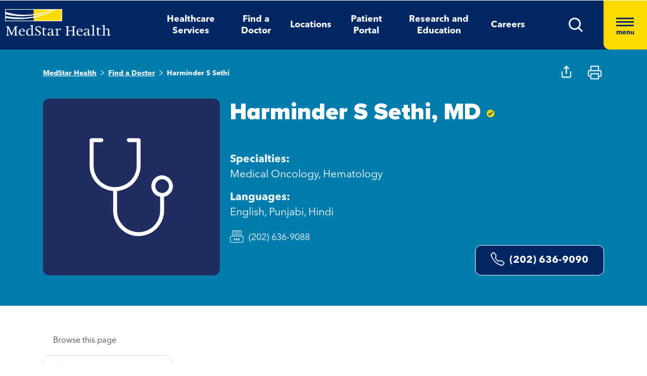

--- FILE ---
content_type: text/html; charset=utf-8
request_url: https://www.medstarhealth.org/doctors/harminder-s-sethi-md
body_size: 10781
content:



<!DOCTYPE html>
<!--[if lt IE 7]>      <html class="no-js lt-ie9 lt-ie8 lt-ie7"> <![endif]-->
<!--[if IE 7]>         <html class="no-js lt-ie9 lt-ie8"> <![endif]-->
<!--[if IE 8]>         <html class="no-js lt-ie9"> <![endif]-->
<!--[if gt IE 8]><!-->
<html class="no-js" lang="en">
<!--<![endif]-->
<head>
<link href="/-/media/feature/experience-accelerator/bootstrap-4/bootstrap-4/styles/pre-optimized-min.css?t=20250326T123729Z" rel="stylesheet"><link href="/-/media/base-themes/core-libraries/styles/pre-optimized-min.css?t=20250326T123726Z" rel="stylesheet"><link href="/-/media/base-themes/main-theme/styles/pre-optimized-min.css?t=20250326T123728Z" rel="stylesheet"><link href="/-/media/themes/mho/medstar/mho-theme/styles/pre-optimized-min.css?t=20251114T122026Z" rel="stylesheet">

    
    



    <title>Harminder S Sethi, MD| Medical Oncology, Hematology | MedStar Health</title>


<link rel="canonical" href="https://www.medstarhealth.org/doctors/harminder-s-sethi-md">



    <link href="/-/media/project/mho/medstar/icons/favicon.png" rel="shortcut icon" />




<meta property="og:description"  content="Harminder S Sethi,MD, specializes in Medical Oncology and Hematology and is on staff at MedStar Washington Hospital Center. Click here for more information and to make an appointment."><meta property="og:type"  content="website"><meta property="og:title"  content="Harminder S Sethi, MD| Medical Oncology, Hematology | MedStar Health"><meta property="og:url"  content="https://www.medstarhealth.org/doctors/harminder-s-sethi-md">



<meta  name="description" content="Harminder S Sethi,MD, specializes in Medical Oncology and Hematology and is on staff at MedStar Washington Hospital Center. Click here for more information and to make an appointment.">



<meta property="twitter:description"  content="Harminder S Sethi,MD, specializes in Medical Oncology and Hematology and is on staff at MedStar Washington Hospital Center. Click here for more information and to make an appointment."><meta property="twitter:title"  content="Harminder S Sethi, MD| Medical Oncology, Hematology | MedStar Health"><meta property="twitter:card"  content="summary">

<div class="component content col-12">
    <div class="component-content">



	

	<script type="application/ld+json">
	{ 
		"@context": "https://schema.org", 
		"@type": "website", 
		"name": "Harminder S Sethi, MD| Medical Oncology, Hematology | MedStar Health",
		"url":  "https://www.medstarhealth.org/doctors/harminder-s-sethi-md", 
		"description": "Harminder S Sethi,MD, specializes in Medical Oncology and Hematology and is on staff at MedStar Washington Hospital Center. Click here for more information and to make an appointment.",
		"image": "" 
	}
	</script>


    </div>
</div>


<!--Adobe Tag Manager-->
<script src=https://assets.adobedtm.com/b8ef345f1835/3e86cfaec371/launch-6a812c7be335.min.js async></script>

<!-- Google Tag Manager -->
<script>(function(w,d,s,l,i){w[l]=w[l]||[];w[l].push({'gtm.start':
new Date().getTime(),event:'gtm.js'});var f=d.getElementsByTagName(s)[0],
j=d.createElement(s),dl=l!='dataLayer'?'&l='+l:'';j.async=true;j.src=
'https://www.googletagmanager.com/gtm.js?id='+i+dl;f.parentNode.insertBefore(j,f);
})(window,document,'script','dataLayer','GTM-W37347S');</script>
<!-- End Google Tag Manager -->

<!-- Start Common Scripts -->
<meta name="format-detection" content="telephone=no">
<Meta  Name="google-site-verification" Content="ZqPCkFEen8W4QL2cB4onw4llYV2oWlNy2LzQkMYzZpA"/>
<!-- End Common Scripts -->


    <meta name="viewport" content="width=device-width, initial-scale=1" />

</head>
<body class="default-device bodyclass">
    



<!-- Google Tag Manager (noscript) -->
<noscript><iframe src="https://www.googletagmanager.com/ns.html?id=GTM-W37347S"
height="0" width="0" style="display:none;visibility:hidden"></iframe></noscript>
<!-- End Google Tag Manager (noscript) -->
    
<!-- #wrapper -->
<div id="wrapper">
    <!-- #header -->
    <header>
        <div id="header" class="container">
            <div class="row">

    








<div class="component container col-12 position-center mho-bg-dark-blue">
    <div class="component-content" >
<div class="row">
<div class="row component column-splitter">
        <div class="col-5 col-lg-2">
            <div class="row">

<div class="component row-splitter">
        <div class="container-fluid">
            <div >
                <div class="row">


    <a  class="skip-link" href="#content">skip to main navigation</a>
</div>
            </div>
        </div>
        <div class="container-fluid">
            <div >
                <div class="row">

<div class="component image col-12 brand-icon-wrapper">
    <div class="component-content">
<div class="field-image"><a title="Header Logo" href="/"><img src="/-/media/themes/mho/medstar/mho-theme/images/partial-design/header/logo.svg?iar=0&amp;hash=427B5894065C2E75C566D94E5A51CA5F" alt="MedStar Health logo" loading="lazy" data-variantitemid="{D544EA7B-CEB2-4343-9F84-357E0A26A8AC}" data-variantfieldname="Image" /></a></div>    </div>
</div>
</div>
            </div>
        </div>
</div></div>
        </div>
        <div class="col-6 d-none d-sm-none col-lg-8 d-lg-block d-xl-block">
            <div class="row">

<div class="component link-list col-12 header-Nav-menu">
    <div class="component-content">
        
        <ul>
                    <li class="item0 odd first">
<div class="default-button field-link"><a data-variantfieldname="Link" href="/services" data-variantitemid="{A3EFE2D7-2C5F-472C-8F8D-981BC3A3A114}" role="button">Healthcare Services</a></div>                    </li>
                    <li class="item1 even">
<div class="default-button field-link"><a class="fad-url" data-variantfieldname="Link" href="/doctors" data-variantitemid="{83B8F34B-0D5C-47F1-A100-A38804407907}" role="button">Find a Doctor</a></div>                    </li>
                    <li class="item2 odd">
<div class="default-button field-link"><a class="fal-url" data-variantfieldname="Link" href="/locations" data-variantitemid="{1279CAFE-6DCD-4425-B6CC-1BA973E1EA04}" role="button">Locations</a></div>                    </li>
                    <li class="item3 even">
<div class="default-button field-link"><a data-variantfieldname="Link" href="/patient-portal" data-variantitemid="{E43AC2DC-6E7E-45F9-8C3F-29864E17891D}" role="button">Patient Portal</a></div>                    </li>
                    <li class="item4 odd">
<div class="default-button field-link"><a data-variantfieldname="Link" href="/innovation-and-research" data-variantitemid="{CFB383EB-B1D6-47AE-8758-ABD5A84B7B37}" role="button">Research and Education</a></div>                    </li>
                    <li class="item5 even last">
<div class="default-button field-link"><a data-variantfieldname="Link" target="_blank" rel="noopener noreferrer" href="https://careers.medstarhealth.org" data-variantitemid="{DB8FA77A-8022-457A-B33E-3813B61D8A0C}" role="button">Careers</a></div>                    </li>
        </ul>
    </div>
</div>
</div>
        </div>
        <div class="col-7 col-lg-2 hamBurger-button">
            <div class="row">


    <div class="component rich-text col-12 nav-menu-icons">
        <div class="component-content">
<a class="header-map-icon-wrapper fad-url" href="/Doctors#doctorssearch_g=19.0759837%7C72.8776559&amp;doctorssearch_distance%20by%20miles=25000&amp;doctorssearch_o=Distance%2CAscending&amp;doctorssearch_g=39.3555665%7C-76.563896&amp;doctorssearch_distance%20by%20miles=25000&amp;doctorssearch_o=Distance%2CAscending" role="button" tabindex="0" aria-label="location"><img alt="" src="-/media/Themes/MHO/Medstar/MHO Theme/images/Partial Design/Header/Stethescope_icon.svg?h=62&amp;w=50&amp;hash=E04B0D0D75EAFF7FF37420743485E601" style="height: 62px; width: 50px;" /></a>
<a class="header-profile-icon-wrapper" href="/patient-portal" role="button" tabindex="0" aria-label="profile"><img alt="" src="-/media/Themes/MHO/Medstar/MHO Theme/images/Partial Design/Header/Profile.svg?h=62&amp;w=50&amp;hash=E9D71991CFC4D5C487A966DD79D500ED" style="height: 62px; width: 50px;" /></a>
<a class="header-map-icon-wrapper" href="https://careers.medstarhealth.org" role="button" tabindex="0" aria-label="Career"><img alt="" src="-/media/Themes/MHO/Medstar/MHO Theme/images/Partial Design/Header/Career.svg?h=62&amp;w=50&amp;hash=74EE837F39C2063890FE3440CC194C64" style="height: 62px; width: 50px;" /></a>
<a class="search-icon-wrapper-mob" role="button" tabindex="0" aria-label="search"><img alt="" src="-/media/Themes/MHO/Medstar/MHO Theme/images/Partial Design/Header/mSearch.svg?h=62&amp;w=50&amp;hash=F7A8042ED72C21315C9FF6080BADB948" style="height: 62px; width: 50px;" /></a>
<a href="#null" class="search-icon-wrapper" role="button" aria-label="search" aria-expanded="false"><img alt="Search" src="-/media/Themes/MHO/Medstar/MHO Theme/images/Partial Design/Header/DesktopSearch.png?h=29&amp;w=29&amp;hash=9E5C9C23DAF14DCFDF31A05658F31AD8" style="height: 29px; width: 29px;" /></a>
<a href="#null" class="hamburger-wrapper" aria-label="Hamburger menu" aria-expanded="true"><span><span></span><span></span><span></span>menu</span></a>        </div>
    </div>
</div>
        </div>
        <div class="col-6 HamBurger-Overly">
            <div class="row">


<div class="component container col-12">
    <div class="component-content" >
<div class="row">

<div class="component row-splitter">
        <div class="container-fluid">
            <div >
                <div class="row">


<div class="component container col-12 hamburger-menu position-center mho-bg-light-blue">
    <div class="component-content" >
<div class="row">

<div class="component row-splitter">
        <div class="container-fluid">
            <div >
                <div class="row">

<div class="component image col-12 menu-close">
    <div class="component-content">
<div class="field-image"><img src="/-/media/themes/mho/medstar/mho-theme/images/partial-design/hamburger-menu/group-679.svg?iar=0&amp;hash=8909406604418E7DAE08B757E8859648" alt="Close" loading="lazy" data-variantitemid="{F838CBCB-9543-4978-8BE5-2421700603DA}" data-variantfieldname="Image" /></div><div class="field-imagecaption"></div>    </div>
</div>
</div>
            </div>
        </div>
        <div class="container-fluid">
            <div >
                <div class="row">


    <div class="component rich-text col-12 SearchText-H2">
        <div class="component-content">
<label>What can we help you find?</label>        </div>
    </div>



<div class="component container col-12 recent-search-box">
    <div class="component-content" >
<div class="row">


    <div class="component rich-text col-12 recent-search-box-inner">
        <div class="component-content">
<h3>Your recent searches</h3>        </div>
    </div>
</div>    </div>
</div></div>
            </div>
        </div>
</div></div>    </div>
</div></div>
            </div>
        </div>
        <div class="container-fluid">
            <div >
                <div class="row">


<div class="component container col-12 hamburger-menu hamburger-menu-nav-links position-center mho-bg-white">
    <div class="component-content" >
<div class="row">

<div class="component row-splitter">
        <div class="container-fluid">
            <div >
                <div class="row">


<div class="component container col-12 main-Menu-warapper">
    <div class="component-content" >
<div class="row">

<div class="component link col-12 image" id="UCLink">
    <div class="component-content">




   <a class="poi-url fal-url"  href="/locations#locationsearch_Locations by Type=Urgent Care" tabindex="-1">
<img src="/-/media/themes/mho/medstar/mho-theme/images/partial-design/hamburger-menu/group-682.svg?iar=0&amp;hash=F0F428665140520050E4DABE971EB4A3" alt="Urgent Care" /></a>
<span class="image-caption field-imagecaption">
<a class="poi-url fal-url"  href="/locations#locationsearch_Locations by Type=Urgent Care" tabindex="-1"></a></span>
<div class="field-targeturl">
  <a class="poi-url fal-url" href="/locations#locationsearch_Locations by Type=Urgent Care">Urgent Care</a>
</div>
    </div>
</div>

<div class="component link col-12 image" id="PCLink">
    <div class="component-content">




   <a class="poi-url fal-url"  href="/locations#locationsearch_Locations by Type=Primary Care" tabindex="-1">
<img src="/-/media/themes/mho/medstar/mho-theme/images/partial-design/hamburger-menu/path-10256.svg?iar=0&amp;hash=F6159D416BF2900F7F815DAE48BA39F1" alt="Primary Care" /></a>
<span class="image-caption field-imagecaption">
<a class="poi-url fal-url"  href="/locations#locationsearch_Locations by Type=Primary Care" tabindex="-1"></a></span>
<div class="field-targeturl">
  <a class="poi-url fal-url" href="/locations#locationsearch_Locations by Type=Primary Care">Primary Care</a>
</div>
    </div>
</div>

<div class="component link col-12 image" id="SCLink">
    <div class="component-content">




   <a class="poi-url fad-url"  href="/services" tabindex="-1">
<img src="/-/media/themes/mho/medstar/mho-theme/images/partial-design/hamburger-menu/path-10257.svg?iar=0&amp;hash=25B2EE844B3753F0D8E730525F5D2754" alt="Specialty Care" /></a>
<span class="image-caption field-imagecaption">
<a class="poi-url fad-url"  href="/services" tabindex="-1"></a></span>
<div class="field-targeturl">
  <a class="poi-url fad-url" href="/services">Specialty Care</a>
</div>
    </div>
</div>

<div class="component link col-12 image" id="THLink">
    <div class="component-content">




   <a class="poi-url "  href="/services/medstar-evisit-telehealth" tabindex="-1">
<img src="/-/media/themes/mho/medstar/mho-theme/images/partial-design/hamburger-menu/group-703.svg?h=86&amp;iar=0&amp;w=68&amp;hash=8841879F8D06C6604E4B97574D4435D4" alt="Telehealth" width="68" height="86" /></a>
<span class="image-caption field-imagecaption">
<a class="poi-url "  href="/services/medstar-evisit-telehealth" tabindex="-1"></a></span>
<div class="field-targeturl">
  <a class="poi-url " href="/services/medstar-evisit-telehealth">Telehealth</a>
</div>
    </div>
</div></div>    </div>
</div></div>
            </div>
        </div>
        <div class="container-fluid">
            <div >
                <div class="row">

<div class="component link-list col-12 Hamburger-Nav-List">
    <div class="component-content">
        
        <ul>
                    <li class="item0 odd first">
<div class="default-button field-link"><a class="fad-url" data-variantfieldname="Link" href="/doctors" data-variantitemid="{19E9D315-D303-4497-A57C-16F47D27901A}" role="button">Find a Doctor</a></div>                    </li>
                    <li class="item1 even last">
<div class="default-button field-link"><a class="fal-url" data-variantfieldname="Link" href="/locations" data-variantitemid="{B3A24DD0-C262-4021-ACF1-37501A7EF94F}" role="button">Find a Location</a></div>                    </li>
        </ul>
    </div>
</div>


<div class="component link-list col-12 Hamburger-Nav-List">
    <div class="component-content">
        
        <ul>
                    <li class="item0 odd first">
<div class="default-button field-link"><a data-variantfieldname="Link" target="_blank" title="Careers" rel="noopener noreferrer" href="https://careers.medstarhealth.org/" data-variantitemid="{CB00A7DC-2270-4AC5-B632-811022330664}" role="button">Careers</a></div>                    </li>
                    <li class="item1 even">
<div class="default-button field-link"><a data-variantfieldname="Link" title="Nursing Careers" href="https://careers.medstarhealth.org/nursing-welcome" data-variantitemid="{4B9C4672-EE96-47F8-8DA0-C5D3EB263EA3}" role="button">Nursing Careers</a></div>                    </li>
                    <li class="item2 odd last">
<div class="default-button field-link"><a data-variantfieldname="Link" target="_blank" title="Physical Therapy Careers" rel="noopener noreferrer" href="https://careers.medstarhealth.org/physicaltherapy" data-variantitemid="{BF392D2A-2376-4AD0-827E-E0E0977053A8}" role="button">Physical Therapy Careers</a></div>                    </li>
        </ul>
    </div>
</div>
</div>
            </div>
        </div>
        <div class="container-fluid">
            <div >
                <div class="row">

<div class="component link-list col-12 Hamburger-Nav-List">
    <div class="component-content">
        
        <ul>
                    <li class="item0 odd first">
<div class="default-button field-link"><a data-variantfieldname="Link" href="/education" data-variantitemid="{EA85F596-81F3-4D6C-A440-AF4BA1EE374D}" role="button">Medical Education</a></div>                    </li>
                    <li class="item1 even last">
<div class="default-button field-link"><a data-variantfieldname="Link" href="/innovation-and-research" data-variantitemid="{9960F6B7-B288-427B-A80C-2F3B7F5F75D9}" role="button">Research &amp; Innovation</a></div>                    </li>
        </ul>
    </div>
</div>
</div>
            </div>
        </div>
        <div class="container-fluid">
            <div >
                <div class="row">

<div class="component link-list col-12 Hamburger-Nav-List">
    <div class="component-content">
        
        <ul>
                    <li class="item0 odd first">
<div class="default-button field-link"><a data-variantfieldname="Link" href="/patient-portal" data-variantitemid="{46CFCAE4-5DDF-4A7C-84C3-0E450E12B70A}" role="button">Patient Portal</a></div>                    </li>
                    <li class="item1 even">
<div class="default-button field-link"><a data-variantfieldname="Link" target="_blank" rel="noopener noreferrer" href="https://apps.loyale.us/Patient/#/Login/MEDSTAR" data-variantitemid="{360DBDF5-CEE4-422E-97F8-ADDA1E35CB71}" role="button">Pay My Bill</a></div>                    </li>
                    <li class="item2 odd">
<div class="default-button field-link"><a data-variantfieldname="Link" href="/billing-and-insurance" data-variantitemid="{6C008442-47C7-43EF-85CD-5A62B5F8E898}" role="button">Billing &amp; Insurance Questions</a></div>                    </li>
                    <li class="item3 even last">
<div class="default-button field-link"><a data-variantfieldname="Link" href="/contact-us" data-variantitemid="{34CC0660-BA8F-4145-8A37-696408CD865B}" role="button">Contact Us</a></div>                    </li>
        </ul>
    </div>
</div>
</div>
            </div>
        </div>
        <div class="container-fluid">
            <div >
                <div class="row">

<div class="component link-list col-12 Hamburger-Nav-List">
    <div class="component-content">
        
        <ul>
                    <li class="item0 odd first">
<div class="default-button field-link"><a data-variantfieldname="Link" href="/about" data-variantitemid="{DEC816C6-781C-49F0-8CC8-DA575DD75C04}" role="button">About Us</a></div>                    </li>
                    <li class="item1 even">
<div class="default-button field-link"><a data-variantfieldname="Link" href="/for-healthcare-professionals" data-variantitemid="{D8E2A3A4-5183-4AAE-B073-5F19E1A62A1C}" role="button">For Healthcare Professionals</a></div>                    </li>
                    <li class="item2 odd">
<div class="default-button field-link"><a data-variantfieldname="Link" href="/news-and-publications" data-variantitemid="{CED9D670-1213-4910-971B-0721DA869F8D}" role="button">News &amp; Publications</a></div>                    </li>
                    <li class="item3 even">
<div class="default-button field-link"><a data-variantfieldname="Link" href="/classes-and-events" data-variantitemid="{C5DE8EC6-D018-4A9F-91BF-48470917D412}" role="button">Classes &amp; Events</a></div>                    </li>
                    <li class="item4 odd last">
<div class="default-button field-link"><a data-variantfieldname="Link" href="/philanthropy" data-variantitemid="{B94ECEF9-55B4-41EB-9DA4-7050FE227597}" role="button">Philanthropy</a></div>                    </li>
        </ul>
    </div>
</div>
</div>
            </div>
        </div>
</div></div>    </div>
</div></div>
            </div>
        </div>
</div></div>    </div>
</div></div>
        </div>
        <div class="col-6 header-search-cmpt">
            <div class="row">


<div class="component container col-12 header-search-box nav-menu-icons-wrapper mho-bg-dark-blue">
    <div class="component-content" >
<div class="row">


<div class="component container col-12">
    <div class="component-content" >
<div class="row">

<div class="component row-splitter">
        <div class="container-fluid">
            <div >
                <div class="row">

<div class="component search-box col-10 col-md-10" data-properties='{"endpoint":"//sxa/search/results/","suggestionEndpoint":"//sxa/search/suggestions/","suggestionsMode":"ShowPredictions","resultPage":"/global-search","targetSignature":"globalprovider,globalservice,globallocation,globalce,globalnews,globalblog,globalpatient,globalarticle,globalother","v":"{F82227C3-9A21-4496-908B-F3B82257EBB7}","s":"","p":25,"l":"","languageSource":"SearchResultsLanguage","searchResultsSignature":"globalprovider,globalservice,globallocation,globalce,globalnews,globalblog,globalpatient,globalarticle,globalother","itemid":"{EFB3D03D-D912-4E85-80C7-876A274CD556}","minSuggestionsTriggerCharacterCount":2}'>
    <div class="component-content">
        
                <input type="text" class="search-box-input" autocomplete="off" name="textBoxSearch" maxlength="100" placeholder="Providers, Services, and More" />
                    <button class="search-box-button-with-redirect" type="submit">
                        .
                    </button>
    </div>
</div>


<div class="component image col-2 col-md-2 close-btn">
    <div class="component-content">
<div class="field-image"><img src="/-/media/themes/mho/medstar/mho-theme/images/partial-design/hamburger-menu/group-679.svg?iar=0&amp;hash=8909406604418E7DAE08B757E8859648" alt="Close" loading="lazy" data-variantitemid="{F838CBCB-9543-4978-8BE5-2421700603DA}" data-variantfieldname="Image" /></div><div class="field-imagecaption"></div>    </div>
</div>



<div class="component container col-12 recent-search-box">
    <div class="component-content" >
<div class="row">


    <div class="component rich-text col-12 recent-search-box-inner">
        <div class="component-content">
<h3>Your recent searches</h3>        </div>
    </div>
</div>    </div>
</div></div>
            </div>
        </div>
</div></div>    </div>
</div></div>    </div>
</div></div>
        </div>
</div></div>    </div>
</div></div>
        </div>
    </header>
    <!-- /#header -->
    <!-- #content -->
    <main>
        <div id="content" class="container">
            <div class="row">



<div class="component content basic-hero col-12 d-none d-sm-none d-md-none d-lg-none d-xl-none">
    <div class="component-content">
<div class="component container col-12 box-extra-large">
<div class="component-content">
    <div class="row">
       <div class="col-12">
             <div class="field-title">Harminder S Sethi, MD| Medical Oncology, Hematology | MedStar Health</div>
        </div>
    </div>
</div>
</div>    </div>
</div>



    <div class="component rich-text mho-bg-cream add_location_popup">
        <div class="component-content">
<div class="modal-dialog">
<div class="modal-content">
<div class="modal-header">
<a class="add_loctionnclose_icon" aria-label="Close dialog" role="button" href="#null"></a>
</div>
<div class="modal-body">
<div class="location_form_title">
<a class="use-my-current-location" aria-label="Use my current location" href="#null">Use My Current Location</a>
<p class="geolocation-denied-error-msg">Please Enable Location Services in Your Browser Settings to Continue</p>
<p>Or</p>
<p role="heading" aria-level="2">Enter Your Preferred Location</p>
</div>
<form method="POST">
    <div class="form-group">
    <div>
    <input id="loc-zip_code" aria-describedby="loc-zip-error" name="zip_code" class="form-control input-lg pac-target-input" type="text" placeholder="Zip code or city, state" autocomplete="off" />
    </div>
    </div>
    <div class="form-group">
    <div>
    <!-- <a class="btn btn-link" href="">Forgot Your Password?</a> -->
    <p class="error-message" tabindex="0">Invalid Address !</p>
    <p class="error-message zipcode" id="loc-zip-error" tabindex="-1" data-errorcontent="Please Enter Valid Zip Code"><span></span></p>
    <button class="btn" type="submit"><strong>Update Preferred Location</strong></button>
    </div>
    </div>
</form>
</div>
</div>
<!-- /.modal-content -->
</div>        </div>
    </div>



<div class="component container col-12">
    <div class="component-content" >
<div class="row">

<div class="component row-splitter">
        <div class="container-fluid">
            <div >
                <div class="row">


<div class="component container col-12 bg-full-width heading-cta-banner mho-bg-light-blue">
    <div class="component-content" >
<div class="row">

<div class="component row-splitter">
        <div class="container-fluid">
            <div >
                <div class="row">
<div class="component breadcrumb col-12 Breadcrumb-Generic">
    <div class="component-content">
        <nav aria-label="Breadcrumb" role="navigation" class="title-hover">
            <ol>
                    <li class="breadcrumb-item home">
<div class="notranslate field-navigationtitle"><a title="MedStar Health" href="/">MedStar Health</a></div>                            <span class="separator">&gt;</span>
                    </li>
                    <li class="breadcrumb-item ">
<div class="notranslate field-navigationtitle"><a title="Find a Doctor" href="/doctors">Find a Doctor</a></div>                            <span class="separator">&gt;</span>
                    </li>
                    <li class="breadcrumb-item last">
<div class="notranslate field-navigationtitle"><a title="Harminder S Sethi" href="/doctors/harminder-s-sethi-md">Harminder S Sethi</a></div>                            <span class="separator">&gt;</span>
                    </li>
            </ol>
        </nav>
    </div>
</div>


<script>!function(d,s,id){var js,fjs=d.getElementsByTagName(s)[0];if(!d.getElementById(id)){js=d.createElement(s);js.id=id;js.src="//platform.twitter.com/widgets.js";fjs.parentNode.insertBefore(js,fjs);}}(document,"script","twitter-wjs");</script><div class="component social-media-share col-12 mho-bg-cream medstar-social-media mho-model">
    <div class="component-content">
         
        <ul>
                <li>
                    <a class="facebook-icon" href="https://www.facebook.com/sharer/sharer.php?u=" 
  onclick="
    window.open(
      'https://www.facebook.com/sharer/sharer.php?u='+encodeURIComponent(location.href), 
      'facebook-share-dialog', 
      'width=626,height=436'); 
    return false;">
 <span class="sr-only">Medstar Facebook opens a new window</span>
</a>
                </li>
                <li>
                    <a class="twitter-icon" href="https://twitter.com/share?url="
 onclick="
    window.open(
      'https://twitter.com/share?url='+encodeURIComponent(location.href),
      'facebook-share-dialog', 
      'width=626,height=436'); 
    return false;">
<span class="sr-only">Medstar Twitter opens a new window</span>
</a>
                </li>
                <li>
                    <a class="linkedln-icon" href="https://linkedin.com/shareArticle?mini=true&amp;url=" 
  onclick="
    window.open(
      'https://linkedin.com/shareArticle?mini=true&amp;url='+encodeURIComponent(location.href), 
      'facebook-share-dialog', 
      'width=626,height=436'); 
    return false;">
<span class="sr-only">Medstar Linkedin opens a new window</span>
</a>
                </li>
        </ul>
    </div>
</div></div>
            </div>
        </div>
        <div class="container-fluid">
            <div >
                <div class="row">

<div class="component content col-12">
    <div class="component-content">
<div><!-- doctor profile code starts               -->

<div class="doctor-profile">
   <div class="row">
      <img src="/-/media/Themes/MHO/Medstar/MHO-Theme/images/Icons/Share Icon" alt="" class="doctor-share-icon social-media-share-icon" 
         data-title="Share this profile" width="19" height="12">
      <img src="/-/media/Themes/MHO/Medstar/MHO-Theme/images/Icons/Print Icon" alt="" class="doctor-print-icon" width="25" height="12">
      <div class="col-12 col-lg-4 d-none d-lg-block">
         
         <div>
            <div class="field-image">
               <img alt="" src="/-/media/Project/MHO/Medstar/Doctors/Doctor Generic Icon.svg">
            </div>
         </div>
         
         
      </div>
      <div class="col-12 col-lg-8 doctor-profile-details">
         <div class="row">
            <div class="col-12 padding-0">
               <h1 class="notranslate">
            

  Harminder S Sethi,  MD


                  			
                  <div class="img-hover-title-container"> <img class="medstarimg" src="/-/media/Themes/MHO/Medstar/MHO-Theme/images/Icons/affiliated_doctor.svg" alt="" width="30" height="30"/><span>Provider accepts MedStar Select insurance</span></div>
                  
               </h1>
               

               <a href="#" class="star-ratings-sprite PG"><span class="star-ratings-sprite-rating" ></span></a>

               
            </div>
         </div>
         <div class="row doctor-profile-lastRow">
            <div class="col-12 col-lg-6">
               <div class="field-image d-lg-none">
                  
                  <div>
                     <div class="field-image">
                        <img alt="" src="/-/media/Project/MHO/Medstar/Doctors/Doctor Generic Icon.svg">
                     </div>
                  </div>
                  
               </div>
               <div class="doc-details">
                  
                  <p><strong>Specialties:</strong> Medical Oncology, Hematology</p>
                  <p><strong>Languages:</strong> English, Punjabi, Hindi</p>
                  
                  <p class="field-fax-white">(202) 636-9088</p>
                  
                  
                  
                  
              
                 
               </div>
            </div>
            <!--	<div class="col-12 col-lg-6 align-self-end">	-->
            <div class="col-12 col-lg-6 align-self-start align-self-xl-end">
               
              <!-- <p class="provider-bio-status text-left text-xl-center"><strong></strong></p>-->
               
               
               <div class="field-link button-with-border">
                  <a id ="phoneNumber" class="notranslate" href="tel:(202) 636-9090">
                     <svg xmlns="http://www.w3.org/2000/svg" width="27" height="27" fill="currentColor" class="bi bi-telephone" viewBox="0 0 16 16" style="margin-right: 10px; margin-top: -5px;">
                        <path d="M3.654 1.328a.678.678 0 0 0-1.015-.063L1.605 2.3c-.483.484-.661 1.169-.45 1.77a17.6 17.6 0 0 0 4.168 6.608 17.6 17.6 0 0 0 6.608 4.168c.601.211 1.286.033 1.77-.45l1.034-1.034a.678.678 0 0 0-.063-1.015l-2.307-1.794a.68.68 0 0 0-.58-.122l-2.19.547a1.75 1.75 0 0 1-1.657-.459L5.482 8.062a1.75 1.75 0 0 1-.46-1.657l.548-2.19a.68.68 0 0 0-.122-.58zM1.884.511a1.745 1.745 0 0 1 2.612.163L6.29 2.98c.329.423.445.974.315 1.494l-.547 2.19a.68.68 0 0 0 .178.643l2.457 2.457a.68.68 0 0 0 .644.178l2.189-.547a1.75 1.75 0 0 1 1.494.315l2.306 1.794c.829.645.905 1.87.163 2.611l-1.034 1.034c-.74.74-1.846 1.065-2.877.702a18.6 18.6 0 0 1-7.01-4.42 18.6 18.6 0 0 1-4.42-7.009c-.362-1.03-.037-2.137.703-2.877z"></path>
                     </svg>
                     (202) 636-9090
                  </a>
               </div>
               
            </div>
         </div>
      </div>
   </div>
</div>
<script src="https://www.youtube.com/iframe_api"></script>
<script src="https://player.vimeo.com/api/player.js"></script></div>    </div>
</div>
</div>
            </div>
        </div>
</div></div>    </div>
</div></div>
            </div>
        </div>
        <div class="container-fluid">
            <div >
                <div class="row">


<div class="component container col-12">
    <div class="component-content" >
<div class="row">
<div class="row component column-splitter">
        <div class="col-12 col-lg-4">
            <div class="row">


    <div class="component rich-text col-12 nav-content">
        <div class="component-content">
<div role="navigation">
<p role="heading" aria-level="2">Browse this page</p>
</div>        </div>
    </div>
</div>
        </div>
        <div class="col-12 col-lg-8">
            <div class="row">


<div class="component container col-12">
    <div class="component-content" >
<div class="row">

<div class="component content col-12">
    <div class="component-content">
<div class="col-12 p-0 doc-body">

	<div class="component content">
	
	</div>
	
	<div class="component content  clinical-focus">
	<div>


        <div class="component-content">
            <h2>Clinical areas of focus</h2>
            <div class="mho-bg-dark-blue mscard">
                 <ul>
                   
		              <li> Blood Clotting Disorder Treatment </li>
		           
		              <li> Blood Transfusion </li>
		           
		              <li> Bone Marrow Biopsy And Aspiration </li>
		           
		              <li> Iron Deficiency Anemia Treatment </li>
		           
		              <li> Magnesium Imbalance Treatment </li>
		           
		              <li> Platelet Transfusion </li>
		           
		              <li> White Blood Cell Transfusion </li>
		                   
                 </ul>
                <a href="#" class="show-more">Show More</a>
            </div>
        </div>
</div>
	</div>

	<div class="component content">
	<div>

<h2>Conditions and procedures</h2>
<div class="component container condition-procedure-container">
<div class="row">
<div class="col-12 col-lg-6">
<div class="conditions mho-bg-dark-blue">
<h4 role="heading" aria-level="3">Conditions I treat</h4>
<ul class="listconditions" >

<li> Acquired Hemolytic Anemia </li>

<li> Anemia </li>

<li> B Cell Lymphoma </li>

<li> Basophilia </li>

<li> Bleeding Disorders </li>

<li> Chronic Eosinophilic Leukemia </li>

<li> Deep Vein Thrombosis </li>

<li> Diffuse Large B </li>

<li> Disorders Of White Blood Cells </li>

<li> Eosinophilia </li>

<li> Essential Thrombocythemia </li>

<li> Factor Viii Deficiency </li>

<li> Hemophilia A </li>

<li> Hemophilia B </li>

<li> Hemorrhagic Conditions </li>

<li> Hodgkin Disease </li>

<li> Lymphocytopenia </li>

<li> Lymphocytosis </li>

<li> Malignant Neoplasm </li>

<li> Malignant Neoplasm Of Connective And Soft Tissue </li>

<li> Malignant Neoplasm Of Retroperitoneum </li>

<li> Malignant Neoplasm Of Testicle </li>

<li> Myelodysplastic Syndromes (MDS) </li>

<li> Nasopharynx Cancer </li>

<li> Neutropenia </li>

<li> Neutrophilia </li>

<li> Newborn Thrombocytopenia </li>

<li> Polycythemia Vera </li>

<li> Pulmonary Embolism </li>

<li> Purpura </li>

<li> Sickle Cell Anemia </li>

<li> Thalassemia </li>

<li> Thrombophilia </li>

<li> Venous Embolism </li>

<li> Vitamin Deficiency Anemia </li>


</ul>
<hr aria-hidden="true">
<a class="show-more" href="#">Show All</a>
<a class="show-less" href="#">Show Less</a>
</div>
</div>








<div class="col-12 col-lg-6">
<div class="conditions mho-bg-dark-blue">
<h4 role="heading" aria-level="3" >Procedures I perform</h4>
<ul>

<li> Amyloidosis Treatment </li>

<li> Antiangiogenic Therapy </li>

<li> Blood Banking </li>

<li> Blood Cancer Treatment </li>

<li> Blood Clot Treatment </li>

<li> Blood Clotting Disorder Treatment </li>

<li> Blood Transfusion </li>

<li> Bone Density Scan </li>

<li> Bone Marrow Biopsy </li>

<li> Bone Marrow Biopsy And Aspiration </li>

<li> Bone Marrow Biopsy With Aspiration </li>

<li> Bone Marrow Failure Treatment </li>

<li> Chronic Lung Disease Management </li>

<li> Chronic Lymphocytic Leukemia (CLL) Treatment </li>

<li> Coagulopathy Management </li>

<li> Computerized Tomography (CT) Scan </li>

<li> Cutaneous T-Cell Lymphoma Treatment </li>

<li> Deep Vein Thrombosis (DVT) </li>

<li> Duplex Scan Of Extremity Veins </li>

<li> Echocardiography </li>

<li> Enzyme-Linked Immunosorbent Assay </li>

<li> Fibrinolytic Therapy </li>

<li> Flow Immunophenotyping </li>

<li> Fluorescence In Situ Hybridization </li>

<li> Follicular Lymphoma Treatment </li>

<li> Gene Methylation Analysis </li>

<li> Hairy Cell Leukemia Treatment </li>

<li> Hemophilia Treatment </li>

<li> Hodgkin Lymphoma Treatment </li>

<li> Imaging Studies </li>

<li> Immunoglobulin Administration </li>

<li> Immunohistochemistry Staining </li>

<li> Iron Deficiency Anemia Treatment </li>

<li> Large Granular Lymphocytic Leukemia Treatment </li>

<li> Leukemia Treatment </li>

<li> Leukopenia Treatment </li>

<li> Liver Imaging </li>

<li> Lymph Node Biopsy </li>

<li> Lymphangiogram </li>

<li> Lymphoma Treatment </li>

<li> Magnesium Imbalance Treatment </li>

<li> Mammography </li>

<li> Mantle Cell Lymphoma Treatment </li>

<li> Mep (MOTOR EVOKED POTENTIALS) </li>

<li> Mesenchymal Stem Cell Transplant </li>

<li> Methylation Profiling </li>

<li> Molecular Diagnostics </li>

<li> MRA With Contrast </li>

<li> Multiple Myeloma Treatment </li>

<li> Myeloproliferative Neoplasm (MPN) Treatment </li>

<li> Non-Hodgkin Lymphoma Treatment </li>

<li> Peripheral Blood Stem Cell Transplantation </li>

<li> Peripheral T-Cell Lymphoma Treatment </li>

<li> Platelet Transfusion </li>

<li> Polymerase Chain Reaction </li>

<li> Prolotherapy Infusions </li>

<li> Proton Beam Radiosurgery </li>

<li> Pulmonary Embolism </li>

<li> Purine Nucleoside Phosphorylase Deficiency Treatment </li>

<li> Radiation Therapy </li>

<li> Red Blood Cell Transfusion </li>

<li> Removal Of Central Venous Access Device </li>

<li> Rhabdomyolysis Treatment </li>

<li> Sickle Cell Anemia Treatment </li>

<li> Skeletal Survey </li>

<li> Splenoportography </li>

<li> Stem Cell Harvesting </li>

<li> Thrombocytapheresis </li>

<li> Total Body Irradiation </li>

<li> Transitional Cell Carcinoma Treatment </li>

<li> Urinary Protein Test </li>

<li> Vitamin Deficiency Anemia Treatment </li>

<li> Von Willebrand Factor Replacement </li>

<li> Waldenstr&#246;m Macroglobulinemia Treatment </li>

<li> White Blood Cell Transfusion </li>

<li> Whole-Exome Sequencing </li>


</ul>
<hr aria-hidden="true">
<a class="show-more" href="#">Show All<span class="sr-only"> button Press enter to expand</span></a>
<a class="show-less" href="#">Show Less</a>



</div>
</div>

</div>
</div>
</div>
	</div>

<div class="component content">

    <div class="component container">
        <div class="location-component-container">
            <h2>Practice locations</h2>
            <p class="location-body">
                <strong>Distance from <span class="zipcode-label"></span></strong>
                <a class="location-finder-popup" href="" tabindex="0"><u><span class="with-out-location">Change Location</span><span class="with-location">Enter your Location</span></u></a>
            </p>
        
            
                <div class="mho-bg-cream location-component-content doc-profile-location">
                    <div>
                        <p>
                            <strong>
                                
                                    110 Irving St. NW </br>
                                

                                
                                
                                 

                                
                                    Washington,
                                

                                
                                    DC, 
                                

                                20010
                            </strong>
                        </p>

                      
                             <a class="phone-body" href="tel: 202-877-7000"><strong>202-877-7000</strong></a>
                         
 
                        
                    </div>            
                <div>
                  
                <a class="location-body get-direction-link" target="_blank" href="https://www.google.com/maps/dir/?api=1&origin=&destination=110 Irving St. NW,Washington,DC,20010&travelmode=driving">Get Directions</a>
                <p data-lat="38.929057" data-lon="-77.014506"><span class="distance-val"></span> miles away</p>
    
                
				</div>
				</div>
            
        </div>
    </div>           

</div>


<div class="component content">
<div></div>
</div>


<div class="component content">


         
         
         
      </ul>
   </div>
</div>

</div>

<div class="component content">
<div>

<h2>Education</h2>
	

<div class="certification-details">
<p><b>Board Certification: </b>American Board of Internal Medicine, Hematology</p>
<p><b>Board Certification: </b>American Board of Internal Medicine, Hematology</p>

</div> 


<div class="education-details">
<p><b>Fellowship: </b>MedStar Washington Hospital Center (1999)</p>
<p><b>Residency: </b>Forest Hills Hospital (1996)</p>
<p><b>Medical School: </b>Indira Gandhi Medical College (1991)</p>

</div> 


</div>			
</div>
<div class="component content">
<div> 
 
</div>
</div>
<div class="component content">
<div> 
 
</div>
</div>
<div class="component content"> 

<h2>Hospital affiliations</h2>
<div class="doctor-Hospital-Affiliations" >

		<p><b><a href="/locations/medstar-washington-hospital-center">MedStar Washington Hospital Center</a></b></p>
				
</div>

</div>
<div class="component content"> 

</div>
<div class="component content">
<div> 

</div>
</div>
<div>

<div class="component content">
<div><div class="component content">
<div> 

</div>
</div></div>
<div>

<div class="component content">
<div><div class="component content">
<div> 

</div>
</div></div>
<div>

<div class="component content">





</div>
<div class="component content remove-bottom-space">
<!-- rating code starts -->








<!-- rating code ends -->
</div>




</div>    </div>
</div>
</div>    </div>
</div></div>
        </div>
</div></div>    </div>
</div></div>
            </div>
        </div>
</div></div>    </div>
</div></div>
        </div>
    </main>
    <!-- /#content -->
    <!-- #footer -->
    <footer>
        <div id="footer" class="container">
            <div class="row">




<div class="component container col-12 position-center">
    <div class="component-content" >
<div class="row">


    <div class="component rich-text col-12 mho-bg-cream location-popup">
        <div class="component-content">
<div class="modal-dialog">
<div class="modal-content">
<div class="modal-header">
<a class="add_loctionnclose_icon" aria-label="Close dialog" role="button" href="#null"></a>
</div>
<div class="modal-body">
<div class="location_form_title">
<a class="use-my-current-location" aria-label="Use my current location" href="#null">Use My Current Location</a>
<p class="geolocation-denied-error-msg">Please Enable Location Services in Your Browser Settings to Continue</p>
<p>Or</p>
<p role="heading" aria-level="2">Enter Your Preferred Location</p>
</div>
<form method="POST">
    <div class="form-group">
    <div>
    <input id="loc-zip_code" aria-describedby="loc-zip-error" name="zip_code" class="form-control input-lg pac-target-input" type="text" placeholder="Zip code or city, state" autocomplete="off" />
    </div>
    </div>
    <div class="form-group">
    <div>
    <!-- <a class="btn btn-link" href="">Forgot Your Password?</a> -->
    <p class="error-message" tabindex="0">Invalid Address !</p>
    <p class="error-message zipcode" id="loc-zip-error" tabindex="-1" data-errorcontent="Please Enter Valid Zip Code"><span></span></p>
    <button class="btn" type="submit"><strong>Update Preferred Location</strong></button>
    </div>
    </div>
</form>
</div>
</div>
<!-- /.modal-content -->
</div>        </div>
    </div>


<div class="component row-splitter">
        <div class="container-fluid">
            <div >
                <div class="row">


<div class="component container col-12 position-center mho-bg-cream">
    <div class="component-content" >
<div class="row">
<div class="row component column-splitter">
        <div class="col-12 col-lg-4">
            <div class="row">

<div class="component image col-12">
    <div class="component-content">
<div class="field-image"><img src="/-/media/themes/mho/medstar/mho-theme/images/partial-design/footer/mwhc_footer_logo.svg?h=70&amp;iar=0&amp;w=253&amp;hash=EA930484D59B62F2270DC2F9C0D18ED6" alt="MedStar Health logo" width="253" height="70" loading="lazy" data-variantitemid="{2B13DC50-1656-4E91-9C35-307A15B03328}" data-variantfieldname="Image" /></div><div class="field-imagecaption"></div>    </div>
</div>
</div>
        </div>
        <div class="col-12 col-lg-8">
            <div class="row">

<div class="component link-list col-12 Footer-Nav-list">
    <div class="component-content">
        
        <ul>
                    <li class="item0 odd first">
<div class="default-button field-link"><a data-variantfieldname="Link" title="Covid-19 Information" href="/services/covid-19-info" data-variantitemid="{CC5E1180-F2B2-442B-B51C-58BA3DD8BD72}" role="button">COVID-19 Information</a></div>                    </li>
                    <li class="item1 even">
<div class="default-button field-link"><a data-variantfieldname="Link" href="/disclaimer" data-variantitemid="{803F958E-2445-4C0E-94DC-54794AD4EFC9}" role="button">Disclaimer</a></div>                    </li>
                    <li class="item2 odd">
<div class="default-button field-link"><a data-variantfieldname="Link" href="/disclosure-of-outside-interests" data-variantitemid="{F868A53C-9243-477C-9794-27237FC51D6B}" role="button">Disclosure of Outside Interests</a></div>                    </li>
                    <li class="item3 even">
<div class="default-button field-link"><a data-variantfieldname="Link" title="Equity, Inclusion, and Diversity" href="/about/equity-inclusion-diversity" data-variantitemid="{E8381A49-C7E5-415E-A7F4-F48270D5C70D}" role="button">Equity, Inclusion &amp; Diversity</a></div>                    </li>
                    <li class="item4 odd">
<div class="default-button field-link"><a data-variantfieldname="Link" href="/feedback" data-variantitemid="{C1C2D39C-0A1D-4656-9957-C54B9F72AE86}" role="button">Feedback</a></div>                    </li>
                    <li class="item5 even">
<div class="default-button field-link"><a data-variantfieldname="Link" href="/financial-assistance-policy" data-variantitemid="{37D2C59B-FCF8-413E-90A2-EB6F613C7B36}" role="button">Financial Assistance Policy</a></div>                    </li>
                    <li class="item6 odd">
<div class="default-button field-link"><a data-variantfieldname="Link" title="Good Faith Estimate and No Surprise Billing" href="/good-faith-estimate" data-variantitemid="{6556C7B9-B712-45F3-8B3E-AB3D6D88B511}" role="button">Good Faith Estimate and No Surprise Billing</a></div>                    </li>
                    <li class="item7 even">
<div class="default-button field-link"><a data-variantfieldname="Link" href="/infection-control-policy" data-variantitemid="{70329F82-2F38-4F30-8F83-CA22AB5392A1}" role="button">Infection Control Policy</a></div>                    </li>
                    <li class="item8 odd">
<div class="default-button field-link"><a data-variantfieldname="Link" target="_blank" rel="noopener noreferrer" href="https://www.medstarfamilychoice.com/" data-variantitemid="{AE1E9559-D187-443D-9653-7F0AEE9AA1F6}" role="button">MedStar Family Choice</a></div>                    </li>
                    <li class="item9 even">
<div class="default-button field-link"><a data-variantfieldname="Link" href="/office-policies" data-variantitemid="{F8159DAC-236D-486B-945A-A41ECE0E8F29}" role="button">MedStar Health Office Policies</a></div>                    </li>
                    <li class="item10 odd">
<div class="default-button field-link"><a data-variantfieldname="Link" href="/medstar-partners" data-variantitemid="{8FF82C33-9D1F-4DF2-930C-C769DB6F0BAC}" role="button">MedStar Health Partners</a></div>                    </li>
                    <li class="item11 even">
<div class="default-button field-link"><a data-variantfieldname="Link" href="/notice-of-nondiscrimination" data-variantitemid="{0F7158DE-0F7D-4754-9F85-A5BCFF253F4B}" role="button">Notice of Nondiscrimination</a></div>                    </li>
                    <li class="item12 odd">
<div class="default-button field-link"><a data-variantfieldname="Link" href="/online-privacy-policy" data-variantitemid="{1EB34745-740A-4865-8923-619A1B27BBBE}" role="button">Online Privacy Policy</a></div>                    </li>
                    <li class="item13 even">
<div class="default-button field-link"><a data-variantfieldname="Link" title="Patient and Visitor Code of Conduct" href="/code-of-conduct" data-variantitemid="{48E4E6B6-F544-4315-BBA6-D4C7ADA0DE6E}" role="button">Patient and Visitor Code of Conduct</a></div>                    </li>
                    <li class="item14 odd">
<div class="default-button field-link"><a data-variantfieldname="Link" href="/patient-privacy-policy" data-variantitemid="{C5A62203-2C8C-46C6-81D2-5C353D357C84}" role="button">Patient Privacy Policy</a></div>                    </li>
                    <li class="item15 even">
<div class="default-button field-link"><a data-variantfieldname="Link" href="/patient-rights-and-responsibilities" data-variantitemid="{8DB00F3A-52F5-4AEC-9C12-A93C1AD67441}" role="button">Patient Rights &amp; Responsibilities</a></div>                    </li>
                    <li class="item16 odd">
<div class="default-button field-link"><a data-variantfieldname="Link" title="Price Transparency" href="/price-transparency-disclosures" data-variantitemid="{0EB2C6F9-8178-42D4-B1B5-55C529DA141A}" role="button">Price Transparency</a></div>                    </li>
                    <li class="item17 even">
<div class="default-button field-link"><a data-variantfieldname="Link" href="/quality-and-patient-safety" data-variantitemid="{CF10093A-7031-432A-A52B-CA3BD8D168F7}" role="button">Quality &amp; Patient Safety</a></div>                    </li>
                    <li class="item18 odd">
<div class="default-button field-link"><a data-variantfieldname="Link" href="/quality-and-patient-safety/social-media-sites-and-disclaimers" data-variantitemid="{6BFF7A68-1906-4E68-861F-FAA2DA8892DF}" role="button">Social Media Sites and Disclaimers</a></div>                    </li>
                    <li class="item19 even">
<div class="default-button field-link"><a data-variantfieldname="Link" title="Support Persons for Patients with Disabilities" href="/support-persons-policy" data-variantitemid="{C9DAAA5D-FE7C-4F71-A0F0-F6DBDD9E4FDB}" role="button">Support Persons for Patients with Disabilities</a></div>                    </li>
                    <li class="item20 odd last">
<div class="default-button field-link"><a class="translate medstar-google-translate" data-variantfieldname="Link" data-variantitemid="{1408DC84-1674-4FAC-AA24-E4A64FC1A3BF}" role="button">Translate</a></div>                    </li>
        </ul>
    </div>
</div>
</div>
        </div>
</div></div>    </div>
</div></div>
            </div>
        </div>
        <div class="container-fluid">
            <div >
                <div class="row">


<div class="component container col-12 position-center mho-bg-dark-blue">
    <div class="component-content" >
<div class="row">
<div class="row component column-splitter">
        <div class="col-12 col-md-6 col-lg-4">
            <div class="row">


    <div class="component rich-text col-12 text-left">
        <div class="component-content">
<p>&copy; 2026 MedStar Health</p>
<br class="t-last-br" />
<br class="t-last-br" />        </div>
    </div>
</div>
        </div>
        <div class="col-12 col-lg-4">
            <div class="row">

<div class="component link-list navbar-nav col-12 button-with-border button-yellow-bg">
    <div class="component-content">
        
        <ul>
                    <li class="item0 odd first">
<div class="field-link"><a data-variantfieldname="Link" target="|Custom" title="Careers" href="https://careers.medstarhealth.org/" data-variantitemid="{F8D69DE1-12E8-4866-A57A-68EF26174885}" role="button">Careers</a></div>                    </li>
                    <li class="item1 even last">
<div class="field-link"><a data-variantfieldname="Link" href="/contact-us" data-variantitemid="{B575469F-009D-4027-858F-FDC52CE52704}" role="button">Contact Us</a></div>                    </li>
        </ul>
    </div>
</div>
</div>
        </div>
        <div class="col-12 col-md-6 col-lg-4">
            <div class="row">

<script src="//platform.linkedin.com/in.js" type="text/javascript" async></script><div class="component social-media-share col-12">
    <div class="component-content">
         
        <ul>
                <li>
                    <a href="https://www.facebook.com/MedStarHealth" target="_blank" class="facebook-icon"> <span class="sr-only">Medstar Facebook opens a new window</span></a>
                </li>
                <li>
                    <a href="https://twitter.com/MedStarHealth"  target="_blank" class="twitter-icon" ><span class="sr-only">Medstar Twitter opens a new window</span></a>
                </li>
                <li>
                     <a href="https://www.instagram.com/accounts/login/?next=/MedStarHealth/" target="_blank"  class="insta-icon"><span class="sr-only">Medstar Instagram opens a new window</span></a>
                </li>
                <li>
                    <a href="https://www.youtube.com/MedStarHealth" target="_blank"  class="youtube-icon"><span class="sr-only">Medstar Youtube opens a new window</span></a>
                </li>
                <li>
                    <a href="https://www.linkedin.com/company/medstar-health/" target="_blank"  class="linkedln-icon"><span class="sr-only">Medstar Linkedin opens a new window</span></a>
                </li>
        </ul>
    </div>
</div></div>
        </div>
</div></div>    </div>
</div></div>
            </div>
        </div>
</div></div>    </div>
</div></div>
        </div>
    </footer>
    <!-- /#footer -->
</div>
<!-- /#wrapper -->

    






<script src="/-/media/base-themes/core-libraries/scripts/pre-optimized-min.js?t=20250326T123726Z"></script><script src="/-/media/base-themes/above-all/scripts/optimized-min.js?t=20260121T054338Z"></script><script src="/-/media/base-themes/xa-api/scripts/pre-optimized-min.js?t=20250326T123724Z"></script><script src="/-/media/base-themes/main-theme/scripts/pre-optimized-min.js?t=20250326T123728Z"></script><script src="/-/media/base-themes/google-maps-js-connector/scripts/pre-optimized-min.js?t=20250326T123720Z"></script><script src="/-/media/base-themes/maps/scripts/pre-optimized-min.js?t=20250326T123719Z"></script><script src="/-/media/base-themes/searchtheme/scripts/pre-optimized-min.js?t=20260109T064036Z"></script><script src="/-/media/base-themes/components-theme/scripts/pre-optimized-min.js?t=20260109T064237Z"></script><script src="/-/media/base-themes/resolve-conflicts/scripts/pre-optimized-min.js?t=20250326T123727Z"></script><script src="/-/media/themes/mho/medstar/mho-theme/scripts/pre-optimized-min.js?t=20260121T075422Z"></script>    <!-- /#wrapper -->
</body>
</html>

--- FILE ---
content_type: image/svg+xml
request_url: https://www.medstarhealth.org/-/media/Project/MHO/Medstar/Doctors/Doctor%20Generic%20Icon.svg
body_size: 515
content:
<?xml version="1.0" encoding="utf-8"?>
<!-- Generator: Adobe Illustrator 25.1.0, SVG Export Plug-In . SVG Version: 6.00 Build 0)  -->
<svg version="1.1" id="Layer_1" xmlns="http://www.w3.org/2000/svg" xmlns:xlink="http://www.w3.org/1999/xlink" x="0px" y="0px"
	 viewBox="0 0 125 125" style="enable-background:new 0 0 125 125;" xml:space="preserve">
<style type="text/css">
	.st0{fill:#202D60;}
	.st1{fill:#FFFFFF;}
</style>
<g id="Group_14345" transform="translate(-902 15228)">
	<rect id="Rectangle_2012" x="902" y="-15228" class="st0" width="125" height="125"/>
	<path id="Path_11972" class="st1" d="M969.6-15130.8c-9.93-0.01-17.98-8.06-17.99-17.99v-13.89c-9.37-0.74-16.6-8.54-16.61-17.94
		v-17.99c0-0.76,0.62-1.38,1.38-1.38l0,0h6.92c0.76,0,1.38,0.62,1.38,1.38c0,0.76-0.62,1.38-1.38,1.38h-5.53v16.61
		c0,8.41,6.82,15.22,15.22,15.22s15.22-6.82,15.22-15.22v-16.61h-5.54c-0.76,0-1.38-0.62-1.38-1.38c0-0.76,0.62-1.38,1.38-1.38h6.92
		c0.76,0,1.38,0.62,1.38,1.38v17.99c-0.01,9.4-7.24,17.21-16.61,17.94v13.89c0,8.41,6.82,15.22,15.22,15.22s15.22-6.82,15.22-15.22
		l0,0v-9.81c-4.13-0.76-6.87-4.73-6.1-8.87c0.76-4.13,4.74-6.87,8.87-6.1s6.87,4.74,6.1,8.87c-0.57,3.1-3,5.53-6.1,6.1v9.81
		C987.58-15138.86,979.53-15130.81,969.6-15130.8z M986.21-15170.93c-2.68,0-4.84,2.17-4.84,4.84c0,2.67,2.17,4.84,4.84,4.84
		c2.68,0,4.84-2.17,4.84-4.84C991.05-15168.76,988.88-15170.93,986.21-15170.93z"/>
</g>
</svg>


--- FILE ---
content_type: image/svg+xml
request_url: https://www.medstarhealth.org/-/media/themes/mho/medstar/mho-theme/images/Partial%20Design/Footer/footer_youtube.svg
body_size: 601
content:
<svg xmlns="http://www.w3.org/2000/svg" width="35.842" height="26.89" viewBox="0 0 35.842 26.89"><defs><style>.a{fill:#fff;}.b{fill:#002664;}</style></defs><g transform="translate(0 -4)"><path class="a" d="M35.484,9.8s-.35-2.636-1.424-3.8a4.945,4.945,0,0,0-3.591-1.617C25.453,4,17.929,4,17.929,4h-.017s-7.524,0-12.539.389A4.946,4.946,0,0,0,1.783,6.006C.709,7.166.359,9.8.359,9.8A61.587,61.587,0,0,0,0,15.99v2.9a61.565,61.565,0,0,0,.359,6.188s.35,2.635,1.424,3.794a5.861,5.861,0,0,0,3.952,1.635c2.867.294,12.187.384,12.187.384s7.531-.013,12.548-.4a4.966,4.966,0,0,0,3.591-1.62c1.073-1.159,1.424-3.794,1.424-3.794a61.594,61.594,0,0,0,.359-6.188v-2.9A61.594,61.594,0,0,0,35.484,9.8Z"/><path class="b" d="M12,10V23.445l11.2-6.723Z" transform="translate(1.445 0.723)"/></g></svg>

--- FILE ---
content_type: image/svg+xml
request_url: https://www.medstarhealth.org/-/media/Themes/MHO/Medstar/MHO-Theme/images/Icons/Share%20Icon
body_size: 370
content:
<svg xmlns="http://www.w3.org/2000/svg" width="20.687" height="25.359" viewBox="0 0 20.687 25.359"><defs><style>.a{fill:none;stroke:#fff;stroke-linecap:round;stroke-linejoin:round;stroke-width:2px;}</style></defs><g transform="translate(1 1)"><path class="a" d="M6,18v9.344A2.336,2.336,0,0,0,8.336,29.68H22.351a2.336,2.336,0,0,0,2.336-2.336V18" transform="translate(-6 -6.32)"/><path class="a" d="M21.344,7.672,16.672,3,12,7.672" transform="translate(-7.328 -3)"/><path class="a" d="M18,3V18.183" transform="translate(-8.656 -3)"/></g></svg>

--- FILE ---
content_type: image/svg+xml
request_url: https://www.medstarhealth.org/-/media/themes/mho/medstar/mho-theme/images/partial-design/hamburger-menu/group-703.svg?h=86&iar=0&w=68&hash=8841879F8D06C6604E4B97574D4435D4
body_size: 782
content:
<svg xmlns="http://www.w3.org/2000/svg" xmlns:xlink="http://www.w3.org/1999/xlink" width="28.287" height="39.494" viewBox="0 0 28.287 39.494">
  <defs>
    <clipPath id="clip-path">
      <path id="Path_10260" data-name="Path 10260" d="M893.466,3.589h9.93l-.28-11.038h-24.5V32.045h22.729l.775-10.682-8.65-.938-7.181-5.877V7.381l2.673-3.791Z" transform="translate(-866.575 8.708)" fill="#fff" stroke="#707070" stroke-width="1"/>
    </clipPath>
  </defs>
  <g id="Group_703" data-name="Group 703" transform="translate(-1994.607 1401.882)">
    <path id="Path_10259" data-name="Path 10259" d="M141.088,273.3a.325.325,0,0,1-.23-.1l-6.834-6.834a4.745,4.745,0,0,1-1.134-1.857h-1.565a.325.325,0,0,1,0-.651h1.394a5.179,5.179,0,0,1-.093-.976A4.887,4.887,0,0,1,137.509,258a4.49,4.49,0,0,1,3.58,1.738,4.49,4.49,0,0,1,3.58-1.738,4.887,4.887,0,0,1,4.881,4.881,4.942,4.942,0,0,1-1.4,3.484l-6.834,6.834A.325.325,0,0,1,141.088,273.3Zm-7.507-8.787a4.057,4.057,0,0,0,.9,1.4l6.6,6.6,6.6-6.6a4.287,4.287,0,0,0,1.206-3.024,4.235,4.235,0,0,0-4.231-4.231,3.961,3.961,0,0,0-3.313,1.813.338.338,0,0,1-.534,0,3.961,3.961,0,0,0-3.313-1.813,4.235,4.235,0,0,0-4.231,4.231,4.526,4.526,0,0,0,.106.976h1.3l.9-2.392a.325.325,0,0,1,.623.046l.815,3.8.874-1.311a.326.326,0,0,1,.271-.145h3.58a.325.325,0,0,1,0,.651h-3.406l-1.205,1.808a.326.326,0,0,1-.589-.113l-.743-3.469-.586,1.563a.325.325,0,0,1-.3.211Z" transform="translate(1873.095 -1647.748)" fill="#00306c" stroke="#00306c" stroke-width="0.5"/>
    <g id="Mask_Group_27" data-name="Mask Group 27" transform="translate(1982.57 -1403.141)" clip-path="url(#clip-path)">
      <path id="Path_10258" data-name="Path 10258" d="M280.493,160.736h-9.662a1.908,1.908,0,0,1-1.812-1.81v-18.1a1.908,1.908,0,0,1,1.812-1.81h9.662a1.908,1.908,0,0,1,1.812,1.81v18.1A1.908,1.908,0,0,1,280.493,160.736Zm-9.662-20.512a.706.706,0,0,0-.6.6v18.1a.706.706,0,0,0,.6.6h9.662a.706.706,0,0,0,.6-.6v-18.1a.706.706,0,0,0-.6-.6ZM282.3,167.975H269.019A3.021,3.021,0,0,1,266,164.959V139.017A3.021,3.021,0,0,1,269.019,136H282.3a3.021,3.021,0,0,1,3.019,3.017v25.942A3.021,3.021,0,0,1,282.3,167.975Zm-13.286-30.769a1.813,1.813,0,0,0-1.812,1.81v25.942a1.813,1.813,0,0,0,1.812,1.81H282.3a1.813,1.813,0,0,0,1.812-1.81V139.017a1.813,1.813,0,0,0-1.812-1.81Zm6.643,27.752a1.207,1.207,0,1,0-1.208-1.207A1.207,1.207,0,0,0,275.662,164.959Z" transform="translate(-252.609 -128.907)" fill="#00306c"/>
    </g>
  </g>
</svg>


--- FILE ---
content_type: image/svg+xml
request_url: https://www.medstarhealth.org/-/media/themes/mho/medstar/mho-theme/images/Arrows/up-arrow-white.svg
body_size: 142
content:
<svg xmlns="http://www.w3.org/2000/svg" width="20.097" height="10.821" viewBox="0 0 20.097 10.821"><defs><style>.a{fill:none;stroke:#ffffff;stroke-linecap:round;stroke-linejoin:round;stroke-width:2px;}</style></defs><path class="a" d="M8.407,0,0,8.635l8.407,8.634" transform="translate(18.683 1) rotate(90)"/></svg>

--- FILE ---
content_type: image/svg+xml
request_url: https://www.medstarhealth.org/-/media/Themes/MHO/Medstar/MHO-Theme/images/Icons/affiliated_doctor.svg
body_size: 795
content:
<svg xmlns="http://www.w3.org/2000/svg" xmlns:xlink="http://www.w3.org/1999/xlink" width="15" height="15" viewBox="0 0 15 15">
  <image id="Image_169" data-name="Image 169" width="15" height="15" xlink:href="[data-uri]"/>
</svg>
